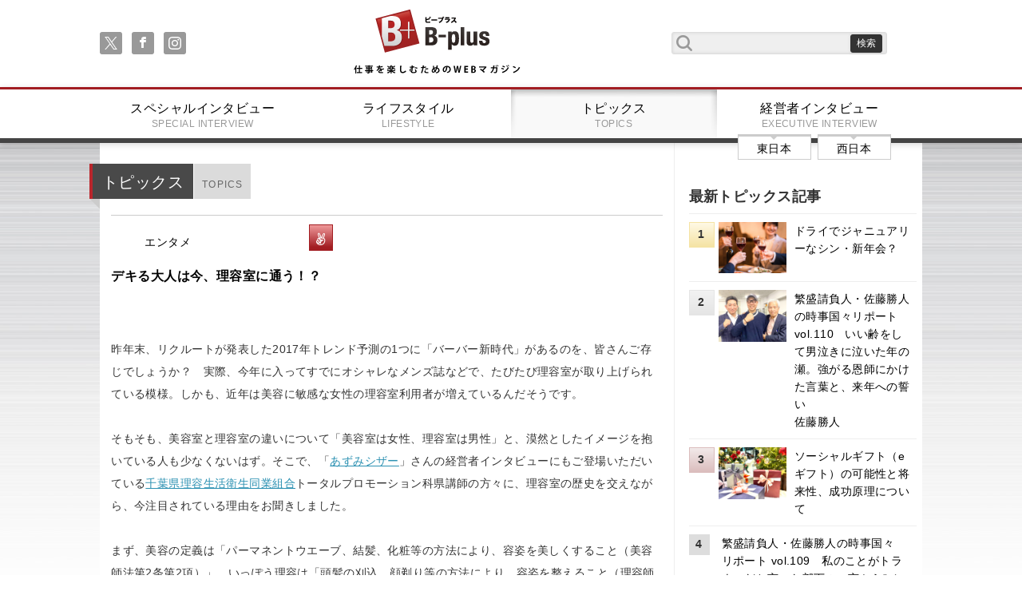

--- FILE ---
content_type: text/html;charset=UTF-8
request_url: https://www.business-plus.net/business/1704/170426_tp0021.html
body_size: 32522
content:
<!DOCTYPE html>
<html>
<head>
<meta charset="UTF-8">
<meta http-equiv="Content-Type" content="text/html; charset=utf-8">
<meta http-equiv="X-UA-Compatible" content="IE=edge">
<meta name="viewport" content="width=device-width,initial-scale=1.0">

<meta name="description" content="仕事を楽しむためのWebマガジン、B-plus（ビープラス）最前線で活躍するビジネスパーソンのために、役立つ知識や息抜きとなるライフスタイル情報を発信します。" />
<meta name="keywords" content="B-plus,ビープラス,ビジネスプラス,ビジネスコラム,ライフスタイル,経営者インタビュー,役立つ,仕事,知識,仕事が趣味,0422-72-8033" />
<link rel="apple-touch-icon" href="/_projects/bplus/img/i_os_btn.jpg" />
<link rel="shortcut icon" type="image/x-icon" href="/_projects/bplus/img/favicon.ico" />

<title>デキる大人は今、理容室に通う！？ | 仕事を楽しむためのWebマガジン、B-plus（ビープラス）</title>
<link rel="stylesheet" href="/_projects/bplus/css/reset.css">
<link rel="stylesheet" href="/_projects/bplus/css/meanmenu.css">
<link rel="stylesheet" href="/_projects/bplus/css/font-awesome.min.css">
<link rel="stylesheet" href="/_projects/bplus/css/index.css">
<link rel="stylesheet" href="/_projects/bplus/css/content.css">
<link rel="stylesheet" href="/_projects/bplus/css/fluidbox.min.css"> 

<!--[if lt IE 9]>
<script src="js/html5shiv.min.js"></script>
<script src="js/respond.min.js"></script>
<![endif]-->

<script src="https://ajax.googleapis.com/ajax/libs/jquery/1.10.2/jquery.min.js"></script>
<script src="/_projects/bplus/js/jquery.meanmenu.min.js"></script>
<script src="/_projects/bplus/js/jquery.sharrre.min.js"></script>
<script src="/_projects/bplus/js/indexsetup.js"></script>
<script src="/_projects/bplus/js/jquery.fluidbox.min.js"></script> 
<!-- Google tag (gtag.js) -->
<script async src="https://www.googletagmanager.com/gtag/js?id=G-6ZRKY1TLEX"></script>
<script>
  window.dataLayer = window.dataLayer || [];
  function gtag(){dataLayer.push(arguments);}
  gtag('js', new Date());

  gtag('config', 'G-6ZRKY1TLEX');
</script></head>


<body>
<!--
<iframe src="https://www.google.com/maps/d/u/0/embed?mid=zM3P7pHxaKWU.kFfrpVsCqSjw" width="640" height="320"></iframe>
//-->
<header class="gheader">
	<div class="frame cf">
		<nav class="sns">
			<ul class="soc">
				<li><a class="soc-x" href="https://twitter.com/B_plus_jp"></a></li>
			    <li><a class="soc-facebook" href="https://www.facebook.com/Bplus.jp"></a></li>
			    <li><a class="soc-instagram" href="https://www.instagram.com/business_plus_2023/"></a></li>
			    </ul>
		</nav>
		<h1><a href="/">B+ 仕事を楽しむためのWebマガジン</a></h1>
		<form class="serachf cf" action="/search/" method="get">
			<input type="text" class="searchfield" name="searchWord" value=""/ >
			<input type="submit" value="検索" class="submitbt" />
		</form>
	</div>
	<nav class="gmenu">
		<ul class="cf">
			<li><a href="/"><img src="/_projects/bplus/img/title_small.png" alt="" /></a></li>
			<li>
				<form class="serachf cf" action="/search/" method="POST">
					<input type="text" class="searchfield" name="searchWord" value=""/>
					<input type="submit" value="検索" class="submitbt" />
				</form>
			</li>

			<li><a href="/special/" >スペシャルインタビュー<span>SPECIAL INTERVIEW</span></a></li>
			<li><a href="/lifestyle/" >ライフスタイル<span>LIFESTYLE</span></a></li>
			<li><a href="/business/" class="active">トピックス<span>TOPICS</span></a></li>
			<li><a href="/interview/" >経営者インタビュー<span>EXECUTIVE INTERVIEW</span></a>
					<nav class="ew">
						<ul class="cf">
							<li><a href="/interview/area/?area=1">東日本</span></a></li>
							<li><a href="/interview/area/?area=2">西日本</span></a></li>
						</ul>
					</nav>
			</li>
		</ul>
	</nav>
</header><main class="cf">
	<div class="content cf">

		<div class="leftpart">
			<section class="leftsec cf">
				<div class="first cf">
				<h1 class="mec">トピックス<span>TOPICS</span></h1>
				</div>

				<div class="cf smodule m_type_t01">
					<p>
					<a href="/business/entertainment/" class="cat">エンタメ</a>
					<a href="/business/1704/170426_tp0021.html">デキる大人は今、理容室に通う！？</a>
					</p>
					<a href="/business/entertainment/" class="rtab"><span class="fa fa-angellist"></span><span class="tt">エンタメ</span></a>
						</div>
				
				<article class="textpart">
					<div class="twoIntoColumnsType1 cf">
						<div>昨年末、リクルートが発表した2017年トレンド予測の1つに「バーバー新時代」があるのを、皆さんご存じでしょうか？　実際、今年に入ってすでにオシャレなメンズ誌などで、たびたび理容室が取り上げられている模様。しかも、近年は美容に敏感な女性の理容室利用者が増えているんだそうです。<br>
&nbsp;<br>
そもそも、美容室と理容室の違いについて「美容室は女性、理容室は男性」と、漠然としたイメージを抱いている人も少なくないはず。そこで、「<a href="http://www.business-plus.net/interview/1704/k3378.html" target="_blank">あずみシザー</a>」さんの経営者インタビューにもご登場いただいている<a href="http://www.hair-chiba.or.jp/" target="_blank">千葉県理容生活衛生同業組合</a>トータルプロモーション科県講師の方々に、理容室の歴史を交えながら、今注目されている理由をお聞きしました。<br>
&nbsp;<br>
まず、美容の定義は「パーマネントウエーブ、結髪、化粧等の方法により、容姿を美しくすること（美容師法第2条第2項）」、いっぽう理容は「頭髪の刈込、顔剃り等の方法により、容姿を整えること（理容師法第1条の2第2項）」。ということは、1番の大きな違いは、顔剃り、いわゆるシェービングの有無なんですね。人の体に刃物をあてて良いのは国家資格を持った医師と理容師だけ･･･と考えると、理容師さんて、すごい！　何でも、理容の起源は古くエジプトから始まり、理容業がスタートした中世ヨーロッパでは、理容師は外科医を兼ねていたそうなので、その名残なのかも。<br>
&nbsp;<br>
日本では、江戸時代は「髪結い処」として社交場の役割も担っていた理容室。しかし、1998年の適正化規定廃止など様々なあおりを受けて、2000年代は店舗数も減少気味だったそう。そんな中、新しい付加価値を持った理容室が少しずつ増え、ついにやってきたのが「バーバー新時代」！　この追い風を受け、ラグジュアリーな空間を演出したこだわり店が増えるなど、業界は絶賛イノベーション中らしく、利用者も“本物志向”の人が増加傾向にあるのだとか。<br>
&nbsp;
<div class="twoIntoColumnsType1 clearfix">
<div class="imageRight"><img alt="glay-s1top.jpg" class="mt-image-none" src="https://www.business-plus.net/business/1704/170426_tp0021ex01.jpg" style="width: 216px; height: 323px;">
<div class="caption">シェービングできるのは理容師だけ！</div>
</div>
特に、利用者の多くが魅力に感じているというのは、理容室でしか体験できないシェービング。セルフとは違って、肌に負担をかけないプロ仕様の刃を使って顔の隅々まで剃ってもらえるので、産毛や髭だけでなく老化角質も除去でき、皮膚常在菌のバランスが保たれることで吹き出物などもできにくくなるというメリットが！　さらに、理容師の施術はリンパの流れに沿ってシェービングするため、顔の老廃物の排出を促し、健康な肌の維持にもなるなど、耳寄りな情報ばかり。<br>
&nbsp;<br>
なるほど、理容室は短いヘアスタイルを得意としている面もあり、さらにシェービングや眉毛カットなどのメニューがあるとなれば、経営者や営業職など、清潔感や身嗜み、人に与える印象を大事にする男性は「美容室より理容室派」も多いのかもしれません。とはいえ、まだ女性の理容室利用者増についてはいまいちピンとこない･･･と思っていたら、千葉県理容生活衛生同業組合の先生方のご厚意により、レディースシェービングを初体験させていただくことになりました！<br>
&nbsp;
<div class="twoIntoColumnsType1 clearfix">
<div class="imageLeft"><img alt="glay-s1top.jpg" class="mt-image-none" src="https://www.business-plus.net/business/1704/170426_tp0021ex02.jpg" style="width: 335px; height: 225px;">
<div class="caption">セルフでは左右均等にするのが難しい眉カットもお任せ</div>
</div>
眉毛も「どんな印象にしたいか」とヒアリングのうえ整えていただくので、気分は理容室というよりまるでデパ地下のコスメカウンター。いざシェービングの施術をしていただくと、フワッフワのシェービングクリームがとにかく気持ち良く、「刃物が肌にあたっている」という感覚もあまりなくてびっくり！　さらに、小鼻の脇や耳もとなど、セルフでは行き届かない部分まで丁寧に剃っていただき、終始目からウロコ状態でした。仕上がりは、ツルツルの手触りに加え、産毛や古い角質もクリアになったことで肌のトーンも明るくなっている！　おかげで、翌日はメイクのノリが良く、素肌を活かす薄化粧でちょっぴり時短になった気も･･･！？　男性も女性も関係なく、感度の高い方々が理容室に注目する理由が、身を以てわかりました。<br>
&nbsp;<br>
清潔感のあるヘアスタイルはもちろん、顔色の明るさや眉毛による表情の違いが与える好印象は、ビジネスシーンでも良い影響を与えるのではないでしょうか。業界の活性化により、ますますネオ理容室が増え、技術や空間もブラッシュアップしていくのが楽しみですね。このブームに乗って、まだ理容室を経験したことのない人は、ぜひ1度利用してみては！ <!-- /twoIntoColumnsType1 --></div>
<!-- /twoIntoColumnsType1 --></div>
<br>
&nbsp;<br>
&nbsp;<br>
取材協力<br>
千葉県理容生活衛生同業組合<br>
<a href="http://www.hair-chiba.or.jp/" target="_blank">http://www.hair-chiba.or.jp/</a><br>
&nbsp;<br>
取材協力店<br>
TAKAGI HAIR SALON<br>
&nbsp;</div>
					</div>
</article>

				<!--SNSシェアボタン//-->
				<div id="snsshare" class="cf">
				  <div id="shareme" data-url="https://www.business-plus.net/business/1704/170426_tp0021.html" data-text="デキる大人は今、理容室に通う！？"></div>
				</div>

		<div class="keypart">
				<h2><span>KEYWORD</span></h2>
				<ul class="cf">
		<li><a href="/tag/?tagword=トレンド">トレンド</a></li>
		<li><a href="/tag/?tagword=イノベーション">イノベーション</a></li>
		<li><a href="/tag/?tagword=美意識">美意識</a></li>
		</ul>
				</div>
		<h2 class="sec">関連記事</h2>
				<nav class="m_reccomend">
					<ul class="cf">
					<li>
							<div class="cf pn">
								<img src="https://www.business-plus.net/business/2503/250305_tp0001ct01.jpg" alt="抗バイオフィルム剤・製品で目指す、もう一つの世界線" title="抗バイオフィルム剤・製品で目指す、もう一つの世界線" />
								<p>
									<a href="/business/2503/250305_tp0001.html">抗バイオフィルム剤・製品で目指す、もう一つの世界線</a>
								</p>
							</div>
						</li>
					<li>
							<div class="cf pn">
								<img src="https://www.business-plus.net/business/2410/241002_tp0001ct01.jpg" alt="化粧品の成分買いがトレンドに！　その背景は？" title="化粧品の成分買いがトレンドに！　その背景は？" />
								<p>
									<a href="/business/2410/241002_tp0001.html">化粧品の成分買いがトレンドに！　その背景は？</a>
								</p>
							</div>
						</li>
					<li>
							<div class="cf pn">
								<img src="https://www.business-plus.net/business/2404/240403_tp0001ct01.jpg" alt="おにぎり専門店に関する一考察" title="おにぎり専門店に関する一考察" />
								<p>
									<a href="/business/2404/240403_tp0001.html">おにぎり専門店に関する一考察</a>
								</p>
							</div>
						</li>
					<li>
							<div class="cf pn">
								<img src="https://www.business-plus.net/business/2308/230802_tp0001ct01.jpg" alt="ユーザーフレンドリーで発展！ コインランドリーが熱い！" title="ユーザーフレンドリーで発展！ コインランドリーが熱い！" />
								<p>
									<a href="/business/2308/230802_tp0001.html">ユーザーフレンドリーで発展！ コインランドリーが熱い！</a>
								</p>
							</div>
						</li>
					<li>
							<div class="cf pn">
								<img src="https://www.business-plus.net/lifestyle/2304/230401ls0275ct.jpg" alt="" title="" />
								<p>
									<a href="/lifestyle/2304/230405ls0275.html">Whole Love Kyoto</a>
								</p>
							</div>
						</li>
					</ul>
				</nav>
				</section>
		</div>
		<div class="rightpart">
			<section class="rightsummary">
				<h1>最新トピックス記事</h1>
				<ul>
			<li>
						<span>1</span>
						<a href="/business/2601/260107_tp0001.html">
						<img src="https://www.business-plus.net/business/2601/260107_tp0001ct01.jpg" alt="ドライでジャニュアリーなシン・新年会？" title="ドライでジャニュアリーなシン・新年会？"/>
						<p>
							ドライでジャニュアリーなシン・新年会？<br /></p>
						</a>
					</li>
			<li>
						<span>2</span>
						<a href="/business/columnist/katsuhitosato/series02/251224_tp0008.html">
						<img src="https://www.business-plus.net/business/2512/251224_tp0008ct01.jpg" alt="繁盛請負人・佐藤勝人の時事国々リポート vol.110　いい齢をして男泣きに泣いた年の瀬。強がる恩師にかけた言葉と、来年への誓い" title="繁盛請負人・佐藤勝人の時事国々リポート vol.110　いい齢をして男泣きに泣いた年の瀬。強がる恩師にかけた言葉と、来年への誓い"/>
						<p>
							繁盛請負人・佐藤勝人の時事国々リポート vol.110　いい齢をして男泣きに泣いた年の瀬。強がる恩師にかけた言葉と、来年への誓い<br />佐藤勝人</p>
						</a>
					</li>
			<li>
						<span>3</span>
						<a href="/business/2512/251203_tp0001.html">
						<img src="https://www.business-plus.net/business/2512/251203_tp0001ct01.jpg" alt="ソーシャルギフト（eギフト）の可能性と将来性、成功原理について" title="ソーシャルギフト（eギフト）の可能性と将来性、成功原理について"/>
						<p>
							ソーシャルギフト（eギフト）の可能性と将来性、成功原理について<br /></p>
						</a>
					</li>
			<li>
						<span>4</span>
						<a href="/business/columnist/katsuhitosato/series02/251119_tp0008.html">
						<img src="https://www.business-plus.net/business/2511/251119_tp0008ct01.jpg" alt="繁盛請負人・佐藤勝人の時事国々リポート vol.109　私のことがトラウマだと言った部下の一言から“メタ認知”に関して知った話" title="繁盛請負人・佐藤勝人の時事国々リポート vol.109　私のことがトラウマだと言った部下の一言から“メタ認知”に関して知った話"/>
						<p>
							繁盛請負人・佐藤勝人の時事国々リポート vol.109　私のことがトラウマだと言った部下の一言から“メタ認知”に関して知った話<br />佐藤勝人</p>
						</a>
					</li>
			<li>
						<span>5</span>
						<a href="/business/2511/251105_tp0001.html">
						<img src="https://www.business-plus.net/business/2511/251105_tp0001ct01.jpg" alt="ジョグとランとスマホとシューズ。そしてツーリズム" title="ジョグとランとスマホとシューズ。そしてツーリズム"/>
						<p>
							ジョグとランとスマホとシューズ。そしてツーリズム<br /></p>
						</a>
					</li>
			</ul>
			</section>
			<section class="rightmenupart">
				<h1>カテゴリ</h1>
				<nav>
					<ul class="cf">
			<li><a href="/business/society/">社会</a></li>
			<li><a href="/business/business/">ビジネス</a></li>
			<li><a href="/business/knowhow/">ノウハウ</a></li>
			<li><a href="/business/sports/">スポーツ</a></li>
			<li><a href="/business/column/">コラム</a></li>
			<li><a href="/business/entertainment/">エンタメ</a></li>
			</ul>
				</nav>
			</section><section class="rightmenupart">
				<h1>バックナンバー</h1>
				<nav>
					<ul class="cf">
		<li><a href="/business/backnumber/?year=2026&month=01">2026/01</a></li>
		<li><a href="/business/backnumber/?year=2025&month=12">2025/12</a></li>
		<li><a href="/business/backnumber/?year=2025&month=11">2025/11</a></li>
		<li><a href="/business/backnumber/?year=2025&month=10">2025/10</a></li>
		<li><a href="/business/backnumber/?year=2025&month=09">2025/09</a></li>
		<li><a href="/business/backnumber/?year=2025&month=08">2025/08</a></li>
		<li><a href="/business/backnumber/?year=2025&month=07">2025/07</a></li>
		<li><a href="/business/backnumber/?year=2025&month=06">2025/06</a></li>
		<li><a href="/business/backnumber/?year=2025&month=05">2025/05</a></li>
		<li><a href="/business/backnumber/?year=2025&month=04">2025/04</a></li>
		<li><a href="/business/backnumber/?year=2025&month=03">2025/03</a></li>
		<li><a href="/business/backnumber/?year=2025&month=02">2025/02</a></li>
		<li><a href="/business/backnumber/?year=2025&month=01">2025/01</a></li>
		</ul>
				</nav>
			</section>
<section class="rightmenupart">
				<h1><a href="/business/columnist/">コラムニスト一覧</a></h1>
			</section>
			<!-- 
			<section class="rightmenupart">
				<h1><a href="/business/backnumber/">アーカイブ一覧</a></h1>
			</section>
			 -->
			<section class="rightsummary">
				<h1>最新記事</h1>
				<ul>
				<li>
						<span>1</span>
						<a href="/business/2601/260107_tp0001.html">
						<img src="https://www.business-plus.net/business/2601/260107_tp0001ct01.jpg" alt="ドライでジャニュアリーなシン・新年会？" title="ドライでジャニュアリーなシン・新年会？" />
						<p>ドライでジャニュアリーなシン・新年会？</p>
						</a>
					</li>
				<li>
						<span>2</span>
						<a href="/lifestyle/2601/260107s0308.html">
						<img src="https://www.business-plus.net/lifestyle/2601/260107ls0308ct.jpg" alt="" title="" />
						<p>THE PILLOW</p>
						</a>
					</li>
				<li>
						<span>3</span>
						<a href="/special/2601/sp0196html">
						<img src="https://www.business-plus.net/special/2601/sp0196ctro01.jpg" alt="ライブイベントの楽しさを伝播し 総合格闘技を100年輝くスポーツに RIZIN プロモーター　榊原信行" title="ライブイベントの楽しさを伝播し 総合格闘技を100年輝くスポーツに RIZIN プロモーター　榊原信行" />
						<p>榊原信行</p>
						</a>
					</li>
				<li>
						<span>4</span>
						<a href="/business/columnist/katsuhitosato/series02/251224_tp0008.html">
						<img src="https://www.business-plus.net/business/2512/251224_tp0008ct01.jpg" alt="繁盛請負人・佐藤勝人の時事国々リポート vol.110　いい齢をして男泣きに泣いた年の瀬。強がる恩師にかけた言葉と、来年への誓い" title="繁盛請負人・佐藤勝人の時事国々リポート vol.110　いい齢をして男泣きに泣いた年の瀬。強がる恩師にかけた言葉と、来年への誓い" />
						<p>繁盛請負人・佐藤勝人の時事国々リポート vol.110　いい齢をして男泣きに泣いた年の瀬。強がる恩師にかけた言葉と、来年への誓い</p>
						</a>
					</li>
				<li>
						<span>5</span>
						<a href="/business/2512/251203_tp0001.html">
						<img src="https://www.business-plus.net/business/2512/251203_tp0001ct01.jpg" alt="ソーシャルギフト（eギフト）の可能性と将来性、成功原理について" title="ソーシャルギフト（eギフト）の可能性と将来性、成功原理について" />
						<p>ソーシャルギフト（eギフト）の可能性と将来性、成功原理について</p>
						</a>
					</li>
				</ul>
			</section>
			<section class="rightsummary">
				<h1>話題の記事</h1>
				<ul>
				<li>
						<span>1</span>
						<a href="/business/1603/160302 tp0001.html">
						<img src="https://www.business-plus.net/business/1603/160302-tp0001_ct01.jpg" alt="" title="" />
						<p>日本に“ハイパー富裕層”は何人いる？ ～財産債務調書提出制度が狙うもの～</p>
						</a>
					</li>
				<li>
						<span>2</span>
						<a href="/special/2601/sp0196html">
						<img src="https://www.business-plus.net/special/2601/sp0196ctro01.jpg" alt="ライブイベントの楽しさを伝播し 総合格闘技を100年輝くスポーツに RIZIN プロモーター　榊原信行" title="ライブイベントの楽しさを伝播し 総合格闘技を100年輝くスポーツに RIZIN プロモーター　榊原信行" />
						<p>榊原信行</p>
						</a>
					</li>
				<li>
						<span>3</span>
						<a href="/special/1910/sp0123.html">
						<img src="https://www.business-plus.net/special/1910/sp0123ctro01.jpg" alt="やるしかないという気持ちで ビジネス界でも邁進する！ ガイナーレ鳥取・代表取締役GM 岡野雅行" title="やるしかないという気持ちで ビジネス界でも邁進する！ ガイナーレ鳥取・代表取締役GM 岡野雅行" />
						<p>ガイナーレ鳥取・代表取締役GM　岡野雅行</p>
						</a>
					</li>
				<li>
						<span>4</span>
						<a href="/special/2310/sp0171.html">
						<img src="https://www.business-plus.net/special/2310/sp0171ctro01.jpg" alt="女優として働けることが幸せ 憧れを持ち続け邁進する<br />女優　北香那" title="女優として働けることが幸せ 憧れを持ち続け邁進する<br />女優　北香那" />
						<p>北香那</p>
						</a>
					</li>
				<li>
						<span>5</span>
						<a href="/special/1905/sp0118.html">
						<img src="https://www.business-plus.net/special/1905/sp0118ctro01.jpg" alt="好きなことだけを選択し より楽しい道を突き進む 料理愛好家 平野レミ" title="好きなことだけを選択し より楽しい道を突き進む 料理愛好家 平野レミ" />
						<p>料理愛好家　平野レミ</p>
						</a>
					</li>
				</ul>
			</section>
			<div>&nbsp;</div>
<!-- facebook --><iframe allow="autoplay; clipboard-write; encrypted-media; picture-in-picture; web-share" allowfullscreen="true" frameborder="0" height="317" scrolling="no" src="https://www.facebook.com/plugins/page.php?href=https%3A%2F%2Fwww.facebook.com%2FBplus.jp%2F&amp;tabs=timeline&amp;width=300&amp;height=317&amp;small_header=false&amp;adapt_container_width=true&amp;hide_cover=false&amp;show_facepile=true&amp;appId" style="border:none;overflow:hidden" width="300"></iframe><!-- twitter -->

<div>&nbsp;</div>
<iframe allowfullscreen="true" allowtransparency="true" class="twitter-follow-button twitter-follow-button-rendered" data-screen-name="B_plus_jp" frameborder="0" id="twitter-widget-0" scrolling="no" src="https://platform.twitter.com/widgets/follow_button.d7fc2fc075c61f6fa34d79a0cbbf1e34.en.html#dnt=false&amp;id=twitter-widget-0&amp;lang=en&amp;screen_name=B_plus_jp&amp;show_count=false&amp;show_screen_name=true&amp;size=m&amp;time=1654690599553" style="position: static; visibility: visible; width: 144px; height: 20px;" title="Twitter Follow Button"></iframe><script async="" src="https://platform.twitter.com/widgets.js" charset="utf-8"></script><!-- 広告1 -->

<div>&nbsp;</div>
<script async="" src="https://pagead2.googlesyndication.com/pagead/js/adsbygoogle.js?client=ca-pub-1863512582518075" crossorigin="anonymous" data-checked-head="true"></script><!-- 右下 --><ins class="adsbygoogle" data-ad-client="ca-pub-1863512582518075" data-ad-slot="4338309861" data-ad-status="filled" data-adsbygoogle-status="done" style="display:inline-block;width:300px;height:250px"><ins aria-label="Advertisement" id="aswift_1_expand" style="border: none; height: 250px; width: 300px; margin: 0px; padding: 0px; position: relative; visibility: visible; background-color: transparent; display: inline-table;" tabindex="0" title="Advertisement"><ins id="aswift_1_anchor" style="border: none; height: 250px; width: 300px; margin: 0px; padding: 0px; position: relative; visibility: visible; background-color: transparent; display: block;"><iframe allowtransparency="true" data-google-container-id="a!2" data-google-query-id="CJaT5sXpnfgCFd6I6QUd_icBzQ" data-load-complete="true" frameborder="0" height="250" hspace="0" id="aswift_1" marginheight="0" marginwidth="0" name="aswift_1" sandbox="allow-forms allow-popups allow-popups-to-escape-sandbox allow-same-origin allow-scripts allow-top-navigation-by-user-activation" scrolling="no" src="https://googleads.g.doubleclick.net/pagead/ads?client=ca-pub-1863512582518075&amp;output=html&amp;h=250&amp;slotname=4338309861&amp;adk=1370052458&amp;adf=3250911551&amp;pi=t.ma~as.4338309861&amp;w=300&amp;lmt=1654690252&amp;psa=1&amp;format=300x250&amp;url=https%3A%2F%2Fwww.business-plus.net%2Fconsole%2Fjp&amp;wgl=1&amp;uach=[base64]&amp;dt=1654688538707&amp;bpp=1&amp;bdt=177&amp;idt=55&amp;shv=r20220606&amp;mjsv=m202206020101&amp;ptt=9&amp;saldr=aa&amp;abxe=1&amp;cookie=ID%3D5cfc388755cfb2df-22f41b10d1d300cf%3AT%3D1654678773%3ART%3D1654678773%3AS%3DALNI_MaJV_XiK6BHUMXBgts8oebkbCh4Ow&amp;gpic=UID%3D0000067496841aad%3AT%3D1654678773%3ART%3D1654678773%3AS%3DALNI_MYnlE4r9D7xGWHLPCd-EpvV4oYkZA&amp;prev_fmts=0x0&amp;nras=1&amp;correlator=8282676468676&amp;frm=20&amp;pv=1&amp;ga_vid=1250405931.1513210297&amp;ga_sid=1654688539&amp;ga_hid=828502286&amp;ga_fc=1&amp;u_tz=540&amp;u_his=38&amp;u_h=1080&amp;u_w=1920&amp;u_ah=1040&amp;u_aw=1920&amp;u_cd=24&amp;u_sd=1&amp;dmc=8&amp;adx=463&amp;ady=3480&amp;biw=1540&amp;bih=851&amp;scr_x=0&amp;scr_y=92&amp;eid=44759875%2C44759926%2C44759837%2C31067629&amp;oid=2&amp;pvsid=4304010374460693&amp;pem=78&amp;tmod=94127228&amp;uas=0&amp;nvt=1&amp;ref=https%3A%2F%2Fwww.business-plus.net%2Fconsole%2Fjp&amp;eae=0&amp;fc=1920&amp;brdim=191%2C20%2C191%2C20%2C1920%2C0%2C1573%2C1028%2C1557%2C851&amp;vis=1&amp;rsz=%7C%7CeEbr%7C&amp;abl=CS&amp;pfx=0&amp;fu=0&amp;bc=31&amp;ifi=2&amp;uci=a!2&amp;btvi=1&amp;fsb=1&amp;xpc=wpu9whsxCv&amp;p=https%3A//www.business-plus.net&amp;dtd=M" style="left:0;position:absolute;top:0;border:0;width:300px;height:250px;" vspace="0" width="300" vh083xv9j=""></iframe></ins></ins><iframe id="aswift_0" style="height: 1px !important; max-height: 1px !important; max-width: 1px !important; width: 1px !important;"><iframe id="google_ads_frame0"></iframe></ins> <script>
     (adsbygoogle = window.adsbygoogle || []).push({});
</script>

<div>&nbsp;</div>
<!-- 広告2 --> <script async="" src="https://pagead2.googlesyndication.com/pagead/js/adsbygoogle.js?client=ca-pub-1863512582518075" crossorigin="anonymous" data-checked-head="true"></script> <!-- 第三レクタングル --> <ins class="adsbygoogle" data-ad-client="ca-pub-1863512582518075" data-ad-slot="3231886016" data-ad-status="filled" data-adsbygoogle-status="done" style="display:inline-block;width:300px;height:250px"><ins aria-label="Advertisement" id="aswift_2_expand" style="border: none; height: 250px; width: 300px; margin: 0px; padding: 0px; position: relative; visibility: visible; background-color: transparent; display: inline-table;" tabindex="0" title="Advertisement"><ins id="aswift_2_anchor" style="border: none; height: 250px; width: 300px; margin: 0px; padding: 0px; position: relative; visibility: visible; background-color: transparent; display: block;"><iframe allowtransparency="true" data-google-container-id="a!3" data-google-query-id="CJH-5cXpnfgCFUvAfAodl9AO8w" data-load-complete="true" frameborder="0" height="250" hspace="0" id="aswift_2" marginheight="0" marginwidth="0" name="aswift_2" sandbox="allow-forms allow-popups allow-popups-to-escape-sandbox allow-same-origin allow-scripts allow-top-navigation-by-user-activation" scrolling="no" src="https://googleads.g.doubleclick.net/pagead/ads?client=ca-pub-1863512582518075&amp;output=html&amp;h=250&amp;slotname=3231886016&amp;adk=2891066299&amp;adf=1595973115&amp;pi=t.ma~as.3231886016&amp;w=300&amp;lmt=1654690252&amp;psa=1&amp;format=300x250&amp;url=https%3A%2F%2Fwww.business-plus.net%2Fconsole%2Fjp&amp;wgl=1&amp;uach=[base64]&amp;dt=1654688538708&amp;bpp=1&amp;bdt=178&amp;idt=56&amp;shv=r20220606&amp;mjsv=m202206020101&amp;ptt=9&amp;saldr=aa&amp;abxe=1&amp;cookie=ID%3D5cfc388755cfb2df-22f41b10d1d300cf%3AT%3D1654678773%3ART%3D1654678773%3AS%3DALNI_MaJV_XiK6BHUMXBgts8oebkbCh4Ow&amp;gpic=UID%3D0000067496841aad%3AT%3D1654678773%3ART%3D1654678773%3AS%3DALNI_MYnlE4r9D7xGWHLPCd-EpvV4oYkZA&amp;prev_fmts=0x0%2C300x250&amp;nras=1&amp;correlator=8282676468676&amp;frm=20&amp;pv=1&amp;ga_vid=1250405931.1513210297&amp;ga_sid=1654688539&amp;ga_hid=828502286&amp;ga_fc=1&amp;u_tz=540&amp;u_his=38&amp;u_h=1080&amp;u_w=1920&amp;u_ah=1040&amp;u_aw=1920&amp;u_cd=24&amp;u_sd=1&amp;dmc=8&amp;adx=463&amp;ady=3753&amp;biw=1540&amp;bih=851&amp;scr_x=0&amp;scr_y=354&amp;eid=44759875%2C44759926%2C44759837%2C31067629&amp;oid=2&amp;pvsid=4304010374460693&amp;pem=78&amp;tmod=94127228&amp;uas=0&amp;nvt=1&amp;ref=https%3A%2F%2Fwww.business-plus.net%2Fconsole%2Fjp&amp;eae=0&amp;fc=1920&amp;brdim=191%2C20%2C191%2C20%2C1920%2C0%2C1573%2C1028%2C1557%2C851&amp;vis=1&amp;rsz=%7C%7CeEbr%7C&amp;abl=CS&amp;pfx=0&amp;fu=0&amp;bc=31&amp;ifi=3&amp;uci=a!3&amp;btvi=2&amp;fsb=1&amp;xpc=hKma7DKS60&amp;p=https%3A//www.business-plus.net&amp;dtd=M" style="left:0;position:absolute;top:0;border:0;width:300px;height:250px;" vspace="0" width="300" vh083xv9j=""></iframe></ins></ins></ins> <script>
     (adsbygoogle = window.adsbygoogle || []).push({});
</script>

<div>&nbsp;</div>
<!-- 広告3 Yield one--> <script type="text/javascript"><!--
google_ad_client = "ca-pub-1863512582518075";
/* 右下 */
google_ad_slot = "4338309861";
google_ad_width = 300;
google_ad_height = 250;
//-->
</script>
<script type="text/javascript" src="http://pagead2.googlesyndication.com/pagead/show_ads.js">
</script>

<div>&nbsp;</div></div></div>

</main>
<footer class="cf gfooter">
<div class="scbt"><a href="#">戻る</a></div>
<nav class="footernav">
	<ul class="cf">
		<li><a href="/">トップページ</a></li>
		<li><a href="/company/">会社概要</a></li>
		<li><a href="/sitemap.html">サイトマップ</a></li>
		<li><a href="/contact/">お問い合わせ</a></li>
	</ul>
</nav>
<div class="ftsec">
	<small>
		<a href="/"><img src="/_projects/bplus/img/title.png" /></a><br />
		Copyright(c) 2026 B-plus. All Rights Reserved.
	</small>

	</div>
</footer>

</body>
</html>

--- FILE ---
content_type: text/html; charset=utf-8
request_url: https://accounts.google.com/o/oauth2/postmessageRelay?parent=https%3A%2F%2Fwww.business-plus.net&jsh=m%3B%2F_%2Fscs%2Fabc-static%2F_%2Fjs%2Fk%3Dgapi.lb.en.OE6tiwO4KJo.O%2Fd%3D1%2Frs%3DAHpOoo_Itz6IAL6GO-n8kgAepm47TBsg1Q%2Fm%3D__features__
body_size: 163
content:
<!DOCTYPE html><html><head><title></title><meta http-equiv="content-type" content="text/html; charset=utf-8"><meta http-equiv="X-UA-Compatible" content="IE=edge"><meta name="viewport" content="width=device-width, initial-scale=1, minimum-scale=1, maximum-scale=1, user-scalable=0"><script src='https://ssl.gstatic.com/accounts/o/2580342461-postmessagerelay.js' nonce="BXVA7sdIXZXXTjLMILbmuQ"></script></head><body><script type="text/javascript" src="https://apis.google.com/js/rpc:shindig_random.js?onload=init" nonce="BXVA7sdIXZXXTjLMILbmuQ"></script></body></html>